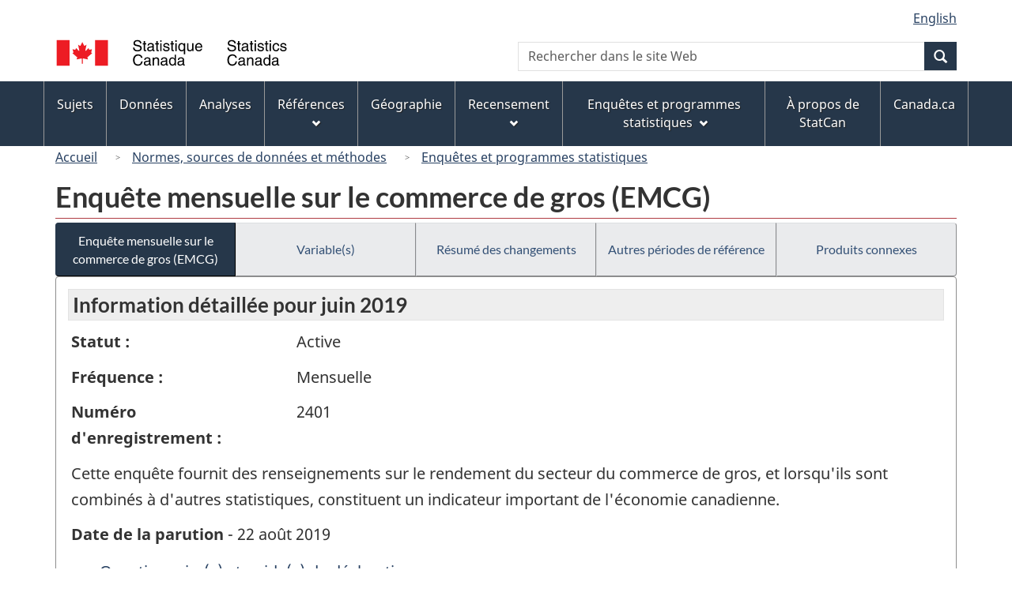

--- FILE ---
content_type: text/html
request_url: https://www23.statcan.gc.ca/imdb/p2SV_f.pl?Function=getSurvey&Id=1251425
body_size: 51281
content:
<!DOCTYPE html>

<!--[if lt IE 9]><html class="no-js lt-ie9" lang="fr" dir="ltr"><![endif]--><!--[if gt IE 8]><!-->
<html class="no-js" lang="fr" dir="ltr">
<!--<![endif]-->

<head>
<meta charset="utf-8">
<!-- Web Experience Toolkit (WET) / BoÃ®te Ã  outils de l'expÃ©rience Web (BOEW)
     wet-boew.github.io/wet-boew/License-en.htm / wet-boew.github.io/wet-boew/Licence-fr.htm -->

<title>Enqu&#234;tes et programmes statistiques - Enqu&#234;te mensuelle sur le commerce de gros &#40;EMCG&#41;</title>
<meta name="description" content="Cette enquête fournit des renseignements sur le rendement du secteur du commerce de gros, et lorsqu'ils sont combinés à d'autres statistiques, constituent un indicateur important de l'économie canadienne." />
<meta name="dcterms.creator" content="Gouvernement du Canada, Statistique Canada" />
<meta name="dcterms.title" content="Enquête mensuelle sur le commerce de gros (EMCG)" />
<meta name="dcterms.issued" title="W3CDTF" content="2019-07-04" />
<meta name="dcterms.modified" title="W3CDTF" content="2019-08-21" />
<meta name="dcterms.subject" title="gcstc" content="null" />
<meta name="dcterms.language" title="ISO639-2" content="fra" />
<meta name="keywords" content="Commerce de détail et de gros, Ventes et stocks de grossistes" />
<meta name="STCtopic" content="Référence" />
<meta name="STCtopicID" content="4017" />
<meta name="STCsubtopic" content="Référence (général)" />
<meta name="STCsubtopicID" content="4017" />
<meta name="STCtype" content="Enquête" />
<meta content="width=device-width,initial-scale=1" name="viewport" />

<!--START css.htm -->

<meta property="dcterms:service" content="StatCan"/> 
<meta property="dcterms:accessRights" content="2"/>

<link href="/wet-boew4b/assets/favicon.ico" rel="icon" type="image/x-icon">
<link rel="stylesheet" href="/wet-boew4b/css/wet-boew.min.css">
<script src="/wet-boew4b/js/jquery.min.js"></script>

<link rel="stylesheet" href="/wet-boew4b/css/theme.min.css">
<link rel="stylesheet" href="/wet-boew4b/css/statcan.css">
<link rel="stylesheet" href="/wet-boew4b/invitation-manager/Overlay.css"> 

<noscript><link rel="stylesheet" href="/wet-boew4b/css/noscript.min.css" /></noscript>
<!-- Adobe Analytics RUN --><script src="//assets.adobedtm.com/be5dfd287373/0127575cd23a/launch-f7c3e6060667.min.js"></script>
<!-- Adobe Analytics v10 --><!--script src="//assets.adobedtm.com/be5dfd287373/8f0ead8a37e7/launch-09394abc039d.min.js"></script-->

<script>dataLayer1 = [];</script>

<!-- CustomScriptsCSSStart -->
<link rel="stylesheet" href="/wet-boew4b/imdb-templates/imdb-standards.css" />
<!-- CustomScriptsCSSEnd -->

<!--END css.htm -->

</head>

<body vocab="http://schema.org/" typeof="WebPage">

<ul id="wb-tphp">
<li class="wb-slc">
<a class="wb-sl" href="#wb-cont">Passer au contenu principal</a>
</li>
<li class="wb-slc visible-sm visible-md visible-lg">
<a class="wb-sl" href="#wb-info">Passer &#224; &#171;&#160;&#192; propos de ce site&#160;&#187;</a>
</li>
</ul>
<header role="banner">
<div id="wb-bnr" class="container">
<section id="wb-lng" class="visible-md visible-lg text-right">
<h2 class="wb-inv">S&#233;lection de la langue</h2>
<div class="row">
<div class="col-md-12">
<ul class="list-inline margin-bottom-none">
<li><a lang="en" href="
/imdb/cgi-bin/change.cgi
">English</a></li>
</ul>
</div>
</div>
</section>
<div class="row">
<div class="brand col-xs-8 col-sm-9 col-md-6">
<a href="https://www.statcan.gc.ca/fr/debut" property="URL"><img src="/wet-boew4b/assets/sig-blk-fr.svg" alt="Statistique Canada"><span class="wb-inv"> / <span lang="en">Statistics Canada</span></span></a>
</div>
<section class="wb-mb-links col-xs-4 col-sm-3 visible-sm visible-xs" id="wb-glb-mn">
<h2>Recherche et menus</h2>
<ul class="list-inline text-right chvrn">
<li><a href="#mb-pnl" title="Recherche et menus" aria-controls="mb-pnl" class="overlay-lnk" role="button"><span class="glyphicon glyphicon-search"><span class="glyphicon glyphicon-th-list"><span class="wb-inv">Recherche et menus</span></span></span></a></li>
</ul>
<div id="mb-pnl"></div>
</section>

<section id="wb-srch" class="col-xs-6 text-right visible-md visible-lg">
<h2 class="wb-inv">Recherche</h2>
<form action="https://www.statcan.gc.ca/recherche/resultats/site-recherche" method="get" name="cse-search-box" role="search" class="form-inline">
<div class="form-group wb-srch-qry">
<label for="wb-srch-q" class="wb-inv">Recherchez le site Web</label>
<input type="hidden" name="fq" value="stclac:2" />
<input id="wb-srch-q" list="wb-srch-q-ac" class="wb-srch-q form-control" name="q" type="search" value="" size="27" maxlength="150" placeholder="Rechercher dans le site Web">
<datalist id="wb-srch-q-ac">
</datalist>
</div>
<div class="form-group submit">
<button type="submit" id="wb-srch-sub" class="btn btn-primary btn-small" name="wb-srch-sub"><span class="glyphicon-search glyphicon"></span><span class="wb-inv">Recherche</span></button>
</div>
</form>
</section>
</div>
</div>

<nav role="navigation" id="wb-sm" class="wb-menu visible-md visible-lg" data-trgt="mb-pnl" data-ajax-replace="/wet-boew4b/ajax/sitemenu-fr.html" typeof="SiteNavigationElement">
	<h2 class="wb-inv">Menus des sujets</h2>
	<div class="container nvbar">
		<div class="row">
			<ul class="list-inline menu">
				<li><a href="https://www150.statcan.gc.ca/n1/fr/sujets?MM=1">Sujets</a></li>
				<li><a href="https://www150.statcan.gc.ca/n1/fr/type/donnees?MM=1">Donn&eacute;es</a></li>
				<li><a href="https://www150.statcan.gc.ca/n1/fr/type/analyses?MM=1">Analyses</a></li>
				<li><a href="https://www150.statcan.gc.ca/n1/fr/type/references?MM=1">R&eacute;f&eacute;rences</a></li>
				<li><a href="https://www.statcan.gc.ca/fr/geographie?MM=1">G&eacute;ographie</a></li>
				<li><a href="https://www.statcan.gc.ca/fr/recensement?MM=1">Recensement</a></li>
				<li><a href="https://www.statcan.gc.ca/fr/enquetes?MM=1">Enqu&ecirc;tes et programmes statistiques</a></li>
				<li><a href="https://www.statcan.gc.ca/fr/apercu/statcan?MM=1">&Agrave; propos de StatCan</a></li>
				<li><a href="https://www.canada.ca/fr.html">Canada.ca</a></li>
			</ul>
		</div>
	</div>
</nav>

<nav role="navigation" id="wb-bc" class="" property="breadcrumb">
<div class="container">
<div class="row">

<!-- Breadcrumb trail START-->

<ol class="breadcrumb">
<li><a href="http://www.statcan.gc.ca/start-debut-fra.html">Accueil</a></li>
<li><a href="https://www.statcan.gc.ca/fra/concepts/index">Normes&#44; sources de donn&#233;es et m&#233;thodes</a></li>
<li><a href="https://www23.statcan.gc.ca/imdb-bmdi/pub/indexth-fra.htm">Enqu&#234;tes et programmes statistiques</a></li>
</ol>

</div>
</div>
</nav>
</header>

<main role="main" property="mainContentOfPage" class="container">
<!-- Breadcrumb trail END-->

<h1 property="name" id="wb-cont">Enqu&#234;te mensuelle sur le commerce de gros &#40;EMCG&#41;</h1>
<div class="btn-group btn-group-justified hidden-xs hidden-print" role="group">
<a class="btn btn-default btn-primary" href="https://www23.statcan.gc.ca/imdb/p2SV_f.pl?Function=getSurvey&amp;Id=1251425">Enqu&#234;te mensuelle sur le commerce de gros &#40;EMCG&#41;</a>

<a class="btn btn-default" href="https://www23.statcan.gc.ca/imdb/p2SV_f.pl?Function=getSurvVariableList&amp;Id=1251425">Variable&#40;s&#41;</a>

<a class="btn btn-default" href="https://www23.statcan.gc.ca/imdb/p2SV_f.pl?Function=getMainChange&amp;Id=1251425">R&#233;sum&#233; des changements</a>

<a class="btn btn-default" href="https://www23.statcan.gc.ca/imdb/p2SV_f.pl?Function=getInstanceList&amp;Id=1251425">Autres p&#233;riodes de r&#233;f&#233;rence</a>

<a class="btn btn-default" href="https://www23.statcan.gc.ca/imdb/p2SV_f.pl?Function=getSurveyProduct&amp;Id=1251425">Produits connexes</a>
</div>
<div class="visible-xs mrgn-bttm-sm row active-nav hidden-print">
<div class="col-xs-12"><a class="btn btn-block btn-primary" href="https://www23.statcan.gc.ca/imdb/p2SV_f.pl?Function=getSurvey&amp;Id=1251425">Enqu&#234;te mensuelle sur le commerce de gros &#40;EMCG&#41;</a></div>

<div class="col-xs-12"><a class="btn btn-block btn-default" href="https://www23.statcan.gc.ca/imdb/p2SV_f.pl?Function=getSurvVariableList&amp;Id=1251425">Variable&#40;s&#41;</a></div>

<div class="col-xs-12"><a class="btn btn-block btn-default" href="https://www23.statcan.gc.ca/imdb/p2SV_f.pl?Function=getMainChange&amp;Id=1251425">R&#233;sum&#233; des changements</a></div>

<div class="col-xs-12"><a class="btn btn-block btn-default" href="https://www23.statcan.gc.ca/imdb/p2SV_f.pl?Function=getInstanceList&amp;Id=1251425">Autres p&#233;riodes de r&#233;f&#233;rence</a></div>

<div class="col-xs-12"><a class="btn btn-block btn-default" href="https://www23.statcan.gc.ca/imdb/p2SV_f.pl?Function=getSurveyProduct&amp;Id=1251425">Produits connexes</a></div>
</div>


<!-- Open Content panel -->

<div class="panel panel-default mrgn-tp-0 mrgn-bttm-md">

<!-- Open body panel -->

<div class="panel-body">

<h2 class="bg-lgt-h2">Information détaillée pour  juin 2019 </h2><div class="row">
<div class="col-md-3"><p><strong>Statut :</strong></p></div>
<div class="col-md-9"><p>Active</p></div>
</div>
<div class="row">
<div class="col-md-3"><p><strong>Fréquence :</strong></p></div>
<div class="col-md-9"><p>Mensuelle</p></div>
</div>
<div class="row">
<div class="col-md-3"><p><strong>Numéro d'enregistrement :</strong></p></div>
<div class="col-md-9"><p>2401</p></div>
</div>
<p>Cette enqu&#234;te fournit des renseignements sur le rendement du secteur du commerce de gros&#44; et lorsqu&#39;ils sont combin&#233;s &#224; d&#39;autres statistiques&#44; constituent un indicateur important de l&#39;&#233;conomie canadienne&#46;</p>
<p><strong>Date de la parution</strong> - 22 août 2019</p>
<ul>
<li><a href="https://www23.statcan.gc.ca/imdb/p3Instr_f.pl?Function=getInstrumentList&amp;Item_Id=306866&amp;UL=1V&amp;">Questionnaire&#40;s&#41; et guide&#40;s&#41; de d&#233;claration</a>
</li>
<li><a href="#a1">Aper&#231;u</a></li>
<li><a href="#a2">Sources de donn&#233;es et m&#233;thodologie</a></li>
<li><a href="#a3">Exactitude des donn&#233;es</a></li>
<li><a href="#a4">Documentation</a></li>
</ul>
<h3 id="a1" class="bg-lgt-h3">Aper&#231;u</h3>
<p>Cette enqu&#234;te fournit des renseignements sur le rendement du secteur du commerce de gros et constitue un indicateur important de la sant&#233; de l&#39;&#233;conomie canadienne&#46; Le milieu des affaires utilise aussi les donn&#233;es pour analyser le comportement du march&#233;&#46;<br><br>Cette enqu&#234;te fournit des estimations mensuelles des ventes et des stocks des marchands en gros pour le Canada&#44; ainsi que pour chaque province et territoire&#46;<br><br>Divers organismes&#44; associations sectorielles et administrations publiques utilisent l&#39;information tir&#233;e de cette enqu&#234;te&#46; Les donn&#233;es de l&#39;enqu&#234;te aident les administrations publiques &#224; comprendre le r&#244;le des grossistes dans l&#39;&#233;conomie &#40;de 5 &#37; &#224; 6 &#37; du produit int&#233;rieur brut&#44; selon l&#39;ann&#233;e&#41;&#44; ce qui facilite l&#39;&#233;laboration des politiques et des encouragements fiscaux&#46;</p> 
<p><strong>P&#233;riode de r&#233;f&#233;rence : </strong>Mois</p>
<p><strong>P&#233;riode de collecte : </strong>La collecte des donn&#233;es commence environ sept jours ouvrables apr&#232;s la fin du mois de r&#233;f&#233;rence et se poursuit pendant tout le mois en question&#46;</p>
<!-- h3 Description --> 
<h4>Sujets</h4>
<ul>
<li>Commerce de d&#233;tail et de gros</li>
<li>Ventes et stocks de grossistes</li>
</ul><!-- Sujets -->
<!-- Methodology --> 
 <h3 id="a2" class="bg-lgt-h3">Sources de donn&#233;es et m&#233;thodologie</h3>

<h4 >Population cible</h4>
<p>La population cible de l&#39;Enqu&#234;te mensuelle sur le commerce de gros comprend tous les &#233;tablissements statistiques figurant dans le Registre des entreprises &#40;RE&#41; qui sont class&#233;s dans le secteur du commerce de gros conform&#233;ment au Syst&#232;me de classification des industries de l&#39;Am&#233;rique du Nord &#40;SCIAN 2017&#41;&#46; <br><br>Le RE est une liste structur&#233;e d&#39;entreprises productrices de biens et de services au Canada&#46; <br><br>L&#39;&#233;tablissement statistique constitue le niveau contenant toutes les donn&#233;es comptables requises pour mesurer la production&#46; L&#39;&#233;tablissement&#44; en tant qu&#39;unit&#233; statistique&#44; est d&#233;fini comme l&#39;unit&#233; la plus homog&#232;ne de production pour laquelle l&#39;entreprise tient des documents comptables&#46; &#192; partir de ces documents&#44; il est possible de regrouper tous les &#233;l&#233;ments de donn&#233;es requis pour compiler la structure compl&#232;te de la valeur brute de la production &#40;ventes totales ou exp&#233;ditions et stocks&#41;&#44; du co&#251;t du mat&#233;riel et des services&#44; et de la main&#45;d&#39;oeuvre et du capital utilis&#233;s aux fins de production&#46; Toutefois&#44; en d&#233;limitant l&#39;&#233;tablissement&#44; il est possible de regrouper les unit&#233;s de production&#46; Un &#233;tablissement comprend au moins un emplacement&#44; mais peut aussi en avoir plusieurs&#46; Les &#233;tablissements peuvent aussi faire r&#233;f&#233;rence &#224; des centres de profit&#46; <br><br>Le SCIAN est le cadre commun reconnu pour la production de statistiques comparables par les organismes statistiques du Canada&#44; du Mexique et des &#201;tats&#45;Unis&#46; Le SCIAN est fond&#233; sur un cadre conceptuel ax&#233; sur la production&#44; ou l&#39;offre&#46; La fourchette de codes du SCIAN pour le secteur du commerce de gros varie de 410000 &#224; 419999&#46;<br><br>Sont exclus de la population cible les &#233;tablissements pour lesquels les signaux &#233;conomiques indiquent un revenu manquant ou nul&#44; et les &#233;tablissements appartenant aux cat&#233;gories du SCIAN non couvertes qui suivent &#58;<br><br>&#45; 41112 &#40;grossistes&#45;marchands de graines ol&#233;agineuses et de grains c&#233;r&#233;aliers&#41;<br>&#45; 412 &#40;grossistes&#45;marchands de p&#233;trole et de produits p&#233;troliers&#41; <br>&#45; 419 &#40;commerce &#233;lectronique de gros entre entreprises&#44; et agents et courtiers&#41; </p>
<ul class="list-bullet">
<li>
<a href="https://www23.statcan.gc.ca/imdb/p2SV_f.pl?Function=getSurvDocument&amp;Item_Id=504731&amp;InstaId=1251425&amp;ai=4&amp;a=1" title="Population cible - Documentation compl&#233;mentaire">Documentation compl&#233;mentaire</a></li>
</ul>
 <!-- Population cible -->

<h4 >&#201;laboration de l&#39;instrument</h4>
<p>Le questionnaire est con&#231;u pour recueillir mensuellement aupr&#232;s d&#39;un &#233;chantillon de grossistes des donn&#233;es sur les ventes en gros&#44; sur le nombre d&#39;emplacements d&#39;affaires&#44; selon la province ou le territoire&#44; et sur les biens en stocks et les biens destin&#233;s &#224; la revente&#46; </p>
 <!-- &#201;laboration de l&#39;instrument -->

<h4>&#201;chantillonnage</h4>
<p>Il s&#39;agit d&#39;une enqu&#234;te transversale par &#233;chantillon&#46;</p>
<p>Le Registre des entreprises est une base de donn&#233;es sur la population des entreprises canadiennes&#46; Statistique Canada l&#39;a cr&#233;&#233; principalement pour &#233;tablir les bases de sondage de ses enqu&#234;tes &#233;conomiques&#46; Il a &#233;t&#233; con&#231;u de mani&#232;re &#224; faciliter la coordination de la couverture des enqu&#234;tes aupr&#232;s des entreprises ainsi qu&#39;&#224; uniformiser la classification des unit&#233;s statistiques d&#233;clarantes&#46; Le registre permet &#233;galement de rassembler des donn&#233;es d&#233;mographiques sur les entreprises&#46; <br><br>Les principales donn&#233;es recueillies dans le cadre du programme d&#39;enqu&#234;tes de Statistique Canada ainsi que les fichiers du num&#233;ro d&#39;entreprise de l&#39;Agence de revenu du Canada &#40;ARC&#41; sont les principales sources d&#39;information du Registre des entreprises&#46; Gr&#226;ce aux donn&#233;es administratives de l&#39;ARC&#44; on peut cr&#233;er l&#39;univers de toutes les entit&#233;s commerciales&#46; <br><br>Les donn&#233;es fournies dans les produits de cette enqu&#234;te font &#233;tat du nombre d&#39;emplacements statistiques&#44; selon l&#39;activit&#233; &#40;Syst&#232;me de classification des industries de l&#39;Am&#233;rique du Nord&#41;&#44; les codes de classification g&#233;ographique et les tranches d&#39;effectif&#46; </p>
<!-- &#201;chantillonnage -->

<h4>Sources des donn&#233;es</h4>
<p>Il s&#39;agit d&#39;une enqu&#234;te &#224; participation obligatoire&#46;</p>
<p>Les donn&#233;es sont obtenues directement aupr&#232;s des r&#233;pondants et sont tir&#233;es de fichiers administratifs&#46;</p>
<p>La collecte des donn&#233;es est r&#233;alis&#233;e par les bureaux r&#233;gionaux de Statistique Canada&#46; Ces derniers envoient un questionnaire aux r&#233;pondants ou communiquent avec ceux&#45;ci par t&#233;l&#233;phone afin d&#39;obtenir les valeurs de leurs ventes et de leurs stocks&#44; et de confirmer l&#39;ouverture ou la fermeture des emplacements d&#39;affaires&#46; Ils effectuent aussi un suivi aupr&#232;s des cas de non&#45;r&#233;ponse&#46; La collecte des donn&#233;es commence environ sept jours ouvrables apr&#232;s la fin du mois de r&#233;f&#233;rence et se poursuit pendant tout le mois en question&#46;<br><br>Les entit&#233;s qui participent &#224; l&#39;enqu&#234;te pour la premi&#232;re fois re&#231;oivent une lettre d&#39;introduction en vue d&#39;informer le r&#233;pondant qu&#39;un repr&#233;sentant de Statistique Canada l&#39;appellera&#46; Cet appel a pour but de pr&#233;senter l&#39;enqu&#234;te&#44; de confirmer l&#39;activit&#233; de l&#39;entreprise&#44; d&#39;&#233;tablir et de commencer la collecte des donn&#233;es&#44; et de r&#233;pondre &#224; toutes questions que le r&#233;pondant pourrait avoir&#46;<br><br>Beaucoup d&#39;efforts sont d&#233;ploy&#233;s en vue de r&#233;duire au minimum la non&#45;r&#233;ponse durant la collecte&#46; Les m&#233;thodes utilis&#233;es comprennent des techniques d&#39;interview&#44; comme l&#39;utilisation de questions d&#39;approfondissement et des techniques de persuasion&#44; la replanification r&#233;p&#233;t&#233;e des appels t&#233;l&#233;phoniques pour obtenir l&#39;information et la mise en place de proc&#233;dures indiquant aux intervieweurs la fa&#231;on d&#39;aborder les r&#233;pondants qui refusent de participer &#224; l&#39;enqu&#234;te&#46;<br><br>Si les donn&#233;es demand&#233;es ne sont pas disponibles au moment de la collecte&#44; la meilleure estimation fournie par le r&#233;pondant est accept&#233;e et est r&#233;vis&#233;e par la suite&#44; quand les donn&#233;es r&#233;elles sont disponibles&#46;<br><br>Pour r&#233;duire au minimum la non&#45;r&#233;ponse totale pour toutes les variables&#44; des r&#233;ponses partielles sont accept&#233;es&#46; En outre&#44; les questionnaires sont personnalis&#233;s pour la collecte des donn&#233;es de certaines variables&#44; comme les stocks&#44; de sorte que la collecte ait lieu durant les mois o&#249; les donn&#233;es sont disponibles&#46;<br><br>Enfin&#44; pour &#233;tablir un climat de confiance entre les intervieweurs et les r&#233;pondants&#44; les cas sont g&#233;n&#233;ralement attribu&#233;s au m&#234;me intervieweur chaque mois&#46; L&#39;intervieweur peut ainsi &#233;tablir une relation personnelle avec le r&#233;pondant et renforcer la confiance de ce dernier&#46;<br><br>Sources de donn&#233;es administratives &#58;<br>R&#233;duire le fardeau de r&#233;ponse est un continuel d&#233;fi pour Statistique Canada&#46; Afin d&#39;all&#233;ger le fardeau de r&#233;ponse et de r&#233;duire les co&#251;ts reli&#233;s &#224; l&#39;enqu&#234;te&#44; notamment en ce qui a trait aux petites entreprises&#44; les chiffres de ventes pour ces &#233;tablissements sont d&#233;riv&#233;s &#224; partir des fichiers de la TPS en utilisant un estimateur par le quotient&#46; Cet estimateur permet &#233;galement d&#39;am&#233;liorer la pr&#233;cision des estimations provenant de la partie sond&#233;e&#46;<br><br>Pour en savoir plus sur l&#39;utilisation des donn&#233;es administratives&#44; veuillez consulter le document intitul&#233; &#171; Enqu&#234;te mensuelle sur le commerce de gros &#58; Utilisation de donn&#233;es administratives &#187;&#46; <br><br>Les stocks des entreprises dont les ventes sont tir&#233;es du fichier de la TPS sont d&#233;riv&#233;s au moyen du syst&#232;me d&#39;imputation de l&#39;Enqu&#234;te mensuelle sur le commerce de gros&#46; Le syst&#232;me d&#39;imputation se rapporte aux chiffres du mois pr&#233;c&#233;dent&#44; aux variations d&#39;un mois &#224; l&#39;autre et d&#39;une ann&#233;e &#224; l&#39;autre&#44; pour des entreprises sond&#233;es de m&#234;me taille&#46; </p>
<p>Voir le&#40;s&#41; <a href="https://www23.statcan.gc.ca/imdb/p3Instr_f.pl?Function=getInstrumentList&amp;Item_Id=306866&amp;UL=1V&amp;">Questionnaire&#40;s&#41; et guide&#40;s&#41; de d&#233;claration</a>
.</p>
<!-- Sources des donn&#233;es -->

<h4 >D&#233;tection des erreurs</h4>
<p>La v&#233;rification des donn&#233;es est effectu&#233;e au moyen de contr&#244;les pour d&#233;celer les entr&#233;es manquantes&#44; invalides ou incoh&#233;rentes&#44; ou pour rep&#233;rer les enregistrements de donn&#233;es susceptibles d&#39;&#234;tre erron&#233;s&#46; Durant le processus d&#39;enqu&#234;te de l&#39;Enqu&#234;te mensuelle sur le commerce de gros&#44; les donn&#233;es sont v&#233;rifi&#233;es &#224; deux moments distincts&#46;<br><br>Premi&#232;rement&#44; une v&#233;rification est faite durant la collecte des donn&#233;es&#46; Les contr&#244;les r&#233;alis&#233;s durant la collecte des donn&#233;es&#44; appel&#233;s contr&#244;les sur le terrain&#44; comprennent g&#233;n&#233;ralement des contr&#244;les de validit&#233; et certains contr&#244;les de coh&#233;rence simples&#46;<br><br>Tout enregistrement de donn&#233;es rejet&#233; lors des contr&#244;les provisoires fait l&#39;objet d&#39;un suivi aupr&#232;s du r&#233;pondant afin de valider les donn&#233;es soup&#231;onn&#233;es d&#39;&#234;tre incorrectes&#46; Une fois valid&#233;es&#44; les donn&#233;es recueillies sont transmises de fa&#231;on r&#233;guli&#232;re au bureau central&#44; &#224; Ottawa&#46;<br><br>Deuxi&#232;mement&#44; apr&#232;s la collecte&#44; les donn&#233;es sont soumises &#224; une v&#233;rification statistique&#46; On ex&#233;cute la v&#233;rification statistique avant l&#39;imputation&#44; afin de rep&#233;rer les donn&#233;es qui serviront de base pour l&#39;imputation de valeurs pour les non&#45;r&#233;pondants&#46; Les valeurs aberrantes tr&#232;s &#233;lev&#233;es risquant de perturber une tendance mensuelle ne pourront servir de base &#224; l&#39;&#233;tape de l&#39;imputation&#46; Il convient de souligner qu&#39;aucun ajustement n&#39;est fait &#224; cette &#233;tape pour corriger les valeurs extr&#234;mes d&#233;clar&#233;es&#46;<br><br>Les contr&#244;les sont fond&#233;s sur la m&#233;thode d&#39;Hidiroglou&#45;Berthelot qui consiste &#224; analyser le rapport des donn&#233;es du mois courant fournies par un r&#233;pondant &#224; des donn&#233;es historiques &#40;c&#46;&#45;&#224;&#45;d&#46; le dernier mois ou le m&#234;me mois de l&#39;ann&#233;e pr&#233;c&#233;dente&#41; ou administratives&#46; Si le rapport calcul&#233; pour le r&#233;pondant diff&#232;re significativement de ceux obtenus pour des r&#233;pondants dont les caract&#233;ristiques sont comparables en ce qui a trait au groupe industriel ou &#224; la r&#233;gion g&#233;ographique&#44; la r&#233;ponse est consid&#233;r&#233;e comme &#233;tant une valeur extr&#234;me&#46; Les donn&#233;es jug&#233;es extr&#234;mes ne sont pas incluses dans les mod&#232;les d&#39;imputation &#40;ceux fond&#233;s sur les ratios&#41;&#46; </p>
 <!-- D&#233;tection des erreurs -->

<h4 >Imputation</h4>
<p>Le processus d&#39;imputation de l&#39;Enqu&#234;te mensuelle sur le commerce de gros &#40;EMCG&#41; a pour but de remplacer les donn&#233;es manquantes par des valeurs imput&#233;es&#46; Des valeurs sont attribu&#233;es aux enregistrements pour lesquels la v&#233;rification a r&#233;v&#233;l&#233; des valeurs manquantes afin de s&#39;assurer que les estimations sont de grande qualit&#233; et d&#39;&#233;tablir une coh&#233;rence interne plausible&#46; Pour des raisons de fardeau de r&#233;ponse&#44; de co&#251;t et d&#39;actualit&#233; des donn&#233;es&#44; il est g&#233;n&#233;ralement impossible de r&#233;aliser aupr&#232;s des r&#233;pondants tous les suivis n&#233;cessaires pour r&#233;soudre les probl&#232;mes de r&#233;ponses manquantes&#46; Puisqu&#39;il est souhaitable de produire un fichier de microdonn&#233;es complet et coh&#233;rent&#44; on recourt &#224; l&#39;imputation pour traiter les cas persistants de donn&#233;es manquantes&#46;<br><br>Dans le cas de l&#39;EMCG&#44; on peut fonder l&#39;imputation des valeurs manquantes sur des donn&#233;es historiques ou sur des donn&#233;es administratives&#46; Le choix de la m&#233;thode appropri&#233;e d&#233;pend de l&#39;existence de donn&#233;es historiques ou de donn&#233;es administratives et &#40;ou&#41; du mois de r&#233;f&#233;rence en question&#46; <br><br>Il existe trois m&#233;thodes d&#39;imputation d&#39;apr&#232;s des donn&#233;es historiques&#46; La premi&#232;re est l&#39;utilisation d&#39;une tendance g&#233;n&#233;rale fond&#233;e sur une source unique de donn&#233;es historiques &#40;donn&#233;es recueillies pour le mois pr&#233;c&#233;dent&#44; pour le mois suivant ou pour le m&#234;me mois de l&#39;ann&#233;e pr&#233;c&#233;dente&#41;&#46; La deuxi&#232;me est un mod&#232;le de r&#233;gression dans lequel sont utilis&#233;es simultan&#233;ment les donn&#233;es provenant du mois pr&#233;c&#233;dent et celles provenant du m&#234;me mois de l&#39;ann&#233;e pr&#233;c&#233;dente&#46; La troisi&#232;me m&#233;thode consiste &#224; remplacer directement les valeurs manquantes pour un non&#45;r&#233;pondant par des donn&#233;es historiques&#46; Selon le mois de r&#233;f&#233;rence&#44; il existe&#44; pour le choix de la m&#233;thode&#44; un ordre de pr&#233;f&#233;rence en vue d&#39;assurer une imputation de la meilleure qualit&#233; possible&#46; Le troisi&#232;me type de m&#233;thode d&#39;imputation historique est toujours la derni&#232;re option envisag&#233;e pour chaque mois de r&#233;f&#233;rence&#46;<br><br>La m&#233;thode d&#39;imputation fond&#233;e sur des donn&#233;es administratives est s&#233;lectionn&#233;e automatiquement lorsqu&#39;on ne dispose pas de donn&#233;es historiques pour un non&#45;r&#233;pondant&#46; Des tendances sont alors appliqu&#233;es &#224; la source de donn&#233;es administratives &#40;mesure de taille mensuelle&#41; selon que la structure est simple &#40;p&#46; ex&#46; les entreprises ne comptant qu&#39;un seul &#233;tablissement&#41; ou plus complexe&#46; </p>
 <!-- Imputation -->

<h4 >Estimation</h4>
<p>L&#39;estimation est un processus qui permet &#224; Statistique Canada d&#39;obtenir des valeurs pour la population d&#39;int&#233;r&#234;t et de tirer des conclusions sur cette population &#224; partir de l&#39;information obtenue aupr&#232;s d&#39;un &#233;chantillon seulement de la population&#46; Plus pr&#233;cis&#233;ment&#44; la technique utilis&#233;e dans le cadre de l&#39;Enqu&#234;te mensuelle sur le commerce de gros &#40;EMCG&#41; est l&#39;estimation par le quotient&#46;<br><br>L&#39;estimation par le quotient consiste &#224; remplacer les poids de sondage initiaux &#40;d&#233;finis comme &#233;tant l&#39;inverse de la probabilit&#233; de s&#233;lection dans l&#39;&#233;chantillon&#41; par de nouveaux poids de fa&#231;on &#224; satisfaire des contraintes de calage &#40;le total d&#39;une variable auxiliaire estim&#233; &#224; partir de l&#39;&#233;chantillon doit &#234;tre &#233;gal au total de cette m&#234;me variable auxiliaire obtenu &#224; partir de toutes les unit&#233;s de la population&#41; et de sorte que ces nouveaux poids de sondage soient aussi proches que possible &#40;selon une certaine mesure de distance&#41; des poids de sondage initiaux&#46; <br><br>Supposons&#44; par exemple&#44; que le total connu de la variable auxiliaire pour la population soit &#233;gal &#224; 100 et qu&#39;il soit estim&#233; &#224; 90 en se fondant sur un &#233;chantillon&#44; ce qui donne une sous&#45;estimation d&#39;environ 10 &#37;&#46; Puisque le total de la variable auxiliaire pour la population est connu&#44; il serait raisonnable d&#39;augmenter les poids des unit&#233;s &#233;chantillonn&#233;es afin que l&#39;estimation soit exactement &#233;gale &#224; cette valeur&#46; Puisque la variable d&#39;int&#233;r&#234;t est li&#233;e &#224; la variable auxiliaire&#44; il n&#39;est pas d&#233;raisonnable de penser que l&#39;estimation des ventes fond&#233;e sur le m&#234;me &#233;chantillon et les m&#234;mes poids que l&#39;estimation de la variable auxiliaire puisse &#233;galement repr&#233;senter une sous&#45;estimation d&#39;environ 10 &#37;&#46; Si c&#39;est en effet le cas&#44; les poids ajust&#233;s pourraient donc permettre de produire un autre estimateur des ventes totales&#46; Cet autre estimateur s&#39;appelle l&#39;estimateur par le quotient&#46; <br><br>L&#39;estimateur par le quotient permet essentiellement de compenser les &#233;chantillons &#171; malchanceux &#187; et de rapprocher l&#39;estimation du total r&#233;el&#46; Le gain de variance d&#233;pendra de la solidit&#233; du lien entre la variable d&#39;int&#233;r&#234;t et les donn&#233;es auxiliaires&#46;<br><br>La portion &#224; tirage nul est prise en compte par l&#39;estimateur par le quotient&#46; Cette prise en compte se fait en incluant simplement la portion &#224; tirage nul dans les totaux de contr&#244;le pour la portion &#233;chantillonn&#233;e&#44; ce qui permet d&#39;augmenter les poids de la portion &#233;chantillonn&#233;e de telle sorte que les estimations seront ajust&#233;es afin de prendre en compte la portion &#224; tirage nul&#46;<br><br>Les valeurs pond&#233;r&#233;es des ventes ainsi calcul&#233;es sont totalis&#233;es&#44; selon le domaine&#44; pour produire une estimation du total des ventes pour chaque combinaison groupe industriel&#47;r&#233;gion g&#233;ographique ainsi que du total des stocks pour chaque groupe industriel&#46; Un domaine est d&#233;fini comme correspondant aux valeurs de classification les plus r&#233;centes disponibles dans le Registre des entreprises pour l&#39;unit&#233; et la p&#233;riode de r&#233;f&#233;rence de l&#39;enqu&#234;te&#46; Les domaines peuvent diff&#233;rer des strates d&#39;&#233;chantillonnage originales parce que les unit&#233;s peuvent avoir chang&#233; de taille&#44; d&#39;industrie ou d&#39;emplacement&#46; Les changements de classification sont refl&#233;t&#233;s imm&#233;diatement dans les estimations et ne sont pas cumul&#233;s au fil du temps&#46; <br><br>Ventes en volume &#58; La valeur du commerce de gros est mesur&#233;e de deux fa&#231;ons &#58; par la prise en compte des effets de la variation des prix sur la valeur des ventes et par l&#39;&#233;limination des effets de la variation des prix&#46; La premi&#232;re mesure est la valeur du commerce de gros en dollars courants et la seconde&#44; la valeur du commerce de gros en volume&#46; Pour calculer l&#39;estimation en dollars courants&#44; on agr&#232;ge la valeur des ventes pond&#233;r&#233;es de tous les points de vente de gros&#46; Pour calculer l&#39;estimation en volume&#44; il faut d&#39;abord rajuster la valeur des ventes par rapport &#224; une ann&#233;e de base en utilisant des indices de prix&#44; puis additionner les valeurs r&#233;sultantes&#46; Voir &#224; ce sujet le document &#171; Enqu&#234;te mensuelle sur le commerce de gros &#40;EMCG&#41; &#45; Les ventes en volume &#187; &#40;sous &#171; Documentation &#187; ci&#45;dessous&#41;&#46;<br><br>La variance est la mesure de pr&#233;cision utilis&#233;e dans le cadre de l&#39;EMCG pour &#233;valuer la qualit&#233; de l&#39;estimation des param&#232;tres de population et pour obtenir des inf&#233;rences valides&#46; Pour la partie observ&#233;e de la population&#44; la variance est calcul&#233;e directement au moyen d&#39;un &#233;chantillon al&#233;atoire simple stratifi&#233; sans remise&#46;<br><br>Les estimations de l&#39;&#233;chantillon peuvent diff&#233;rer de la valeur pr&#233;vue des estimations&#46; Toutefois&#44; puisque l&#39;estimation est fond&#233;e sur un &#233;chantillon probabiliste&#44; il est possible de mesurer la variabilit&#233; de l&#39;estimation de l&#39;&#233;chantillon par rapport &#224; sa valeur pr&#233;vue&#46; La variance d&#39;une estimation est une mesure de la pr&#233;cision de l&#39;estimation de l&#39;&#233;chantillon qui est d&#233;finie comme &#233;tant la moyenne&#44; sur tous les &#233;chantillons possibles&#44; de l&#39;&#233;cart quadratique de l&#39;estimation par rapport &#224; la valeur pr&#233;vue&#46; </p>
 <!-- Estimation -->

<h4 >&#201;valuation de la qualit&#233;</h4>
<p>Avant la publication&#44; les r&#233;sultats combin&#233;s de l&#39;enqu&#234;te sont analys&#233;s afin d&#39;en &#233;valuer la comparabilit&#233;&#59; il s&#39;agit g&#233;n&#233;ralement d&#39;un examen d&#233;taill&#233; des r&#233;ponses individuelles &#40;particuli&#232;rement celles des grandes entreprises&#41;&#44; de la conjoncture &#233;conomique g&#233;n&#233;rale et des tendances historiques&#46; </p>
 <!-- &#201;valuation de la qualit&#233; -->

<h4 >Contr&#244;le de la divulgation</h4>
<p>La loi interdit &#224; Statistique Canada de divulguer toute information recueillie qui pourrait d&#233;voiler l&#39;identit&#233; d&#39;une personne&#44; d&#39;une entreprise ou d&#39;un organisme sans leur permission ou sans en &#234;tre autoris&#233; par la loi&#46; Diverses r&#232;gles de confidentialit&#233; s&#39;appliquent &#224; toutes les donn&#233;es diffus&#233;es ou publi&#233;es afin d&#39;emp&#234;cher la publication ou la divulgation de toute information jug&#233;e confidentielle&#46; Au besoin&#44; des donn&#233;es sont supprim&#233;es pour emp&#234;cher la divulgation directe ou par recoupement de donn&#233;es reconnaissables&#46; </p>
 <!-- Contr&#244;le de la divulgation -->

<h4 >R&#233;visions et d&#233;saisonnalisation</h4>
<p>Les donn&#233;es brutes sont r&#233;vis&#233;es&#44; sur une base mensuelle&#44; pour le mois pr&#233;c&#233;dant imm&#233;diatement le mois de r&#233;f&#233;rence en cours qui fait l&#39;objet de la publication&#46; C&#39;est donc dire que lorsque les donn&#233;es pour d&#233;cembre sont publi&#233;es pour la premi&#232;re fois&#44; on proc&#233;dera aussi &#224; des r&#233;visions&#44; au besoin&#44; &#224; l&#39;&#233;gard des donn&#233;es brutes pour novembre&#46; En outre&#44; des r&#233;visions sont effectu&#233;es une fois par ann&#233;e&#44; au moment de la premi&#232;re publication des donn&#233;es de f&#233;vrier&#44; pour tous les mois de l&#39;ann&#233;e pr&#233;c&#233;dente&#46; On vise ainsi &#224; corriger tout probl&#232;me important d&#233;cel&#233;&#44; qui s&#39;applique pour une p&#233;riode prolong&#233;e&#46; La p&#233;riode de r&#233;vision proprement dite d&#233;pend de la nature du probl&#232;me d&#233;cel&#233;&#44; mais elle d&#233;passe rarement trois ans&#46; Toutefois&#44; la p&#233;riode de r&#233;vision peut &#234;tre plus longue lorsque des r&#233;visions historiques ou de restratification sont effectu&#233;es&#46;<br><br>Depuis avril 2008&#44; les donn&#233;es de l&#39;Enqu&#234;te mensuelle sur le commerce de gros sont d&#233;saisonnalis&#233;es en utilisant la m&#233;thode X&#45;12&#45;ARIMA&#46; Cette m&#233;thode consiste &#224; extrapoler une ann&#233;e de donn&#233;es brutes avec des mod&#232;les ARIMA &#40;mod&#232;les autor&#233;gressifs &#224; moyennes mobiles int&#233;gr&#233;es&#41; et &#224; d&#233;saisonnaliser la s&#233;rie brute&#46; Ensuite&#44; les donn&#233;es d&#233;saisonnalis&#233;es sont ajust&#233;es aux totaux annuels des donn&#233;es brutes&#46; <br><br>Les s&#233;ries de donn&#233;es d&#233;saisonnalis&#233;es sont des donn&#233;es chronologiques qui ont &#233;t&#233; modifi&#233;es pour &#233;liminer l&#39;effet des influences saisonni&#232;res et du calendrier&#46; Pour cette raison&#44; la d&#233;saisonnalisation des donn&#233;es permet d&#39;effectuer des comparaisons plus significatives de la conjoncture &#233;conomique d&#39;un mois &#224; l&#39;autre&#46; Les donn&#233;es d&#233;saisonnalis&#233;es doivent aussi &#234;tre r&#233;vis&#233;es&#46; Elles doivent notamment rendre compte des r&#233;visions d&#233;termin&#233;es pour les donn&#233;es brutes&#46; Par ailleurs&#44; les estimations d&#233;saisonnalis&#233;es sont calcul&#233;es &#224; partir de X&#45;12&#45;ARIMA&#44; et la tendance est sensible aux valeurs les plus r&#233;centes d&#233;clar&#233;es dans les donn&#233;es brutes&#46; C&#39;est pourquoi&#44; au moment de la diffusion de nouvelles donn&#233;es pour chaque mois&#44; les valeurs d&#233;saisonnalis&#233;es pour les trois mois pr&#233;c&#233;dents sont r&#233;vis&#233;es&#46;<br><br>Une fois par ann&#233;e&#44; les options de d&#233;saisonnalisation sont r&#233;vis&#233;es afin d&#39;int&#233;grer les donn&#233;es les plus r&#233;centes&#46; Des estimations d&#233;saisonnalis&#233;es r&#233;vis&#233;es pour chacun des mois des ann&#233;es civiles pr&#233;c&#233;dentes sont diffus&#233;es en m&#234;me temps que la r&#233;vision annuelle des donn&#233;es brutes&#46; La p&#233;riode exacte de r&#233;vision d&#233;pend de la p&#233;riode de r&#233;vision des donn&#233;es brutes&#46;<br><br>Pour obtenir plus de renseignements sur la d&#233;saisonnalisation&#44; voir &#171; La d&#233;saisonnalisation et le rep&#233;rage des tendances &#233;conomiques &#187; &#40;http&#58;&#47;&#47;www5&#46;statcan&#46;gc&#46;ca&#47;olc&#45;cel&#47;olc&#46;action&#63;ObjId&#61;11&#45;010&#45;X201000311141&#38;ObjType&#61;47&#38;lang&#61;fr&#38;limit&#61;0&#41; et &#171; Donn&#233;es d&#233;saisonnalis&#233;es &#45; Foire aux questions &#187; &#40;http&#58;&#47;&#47;www&#46;statcan&#46;gc&#46;ca&#47;dai&#45;quo&#47;btd&#45;add&#47;btd&#45;add&#45;fra&#46;htm&#41;&#46; </p>
 <!-- R&#233;visions et d&#233;saisonnalisation -->

 <!-- Methodology --> 
<h3 id="a3" class="bg-lgt-h3">Exactitude des donn&#233;es</h3>
<p>La m&#233;thodologie de l&#39;enqu&#234;te a pour objectif de contr&#244;ler les erreurs et de r&#233;duire leurs effets &#233;ventuels sur les estimations&#46; Les r&#233;sultats de l&#39;enqu&#234;te peuvent n&#233;anmoins contenir des erreurs dont l&#39;erreur d&#39;&#233;chantillonnage n&#39;est que l&#39;une des composantes&#46; L&#39;erreur d&#39;&#233;chantillonnage survient lorsque les observations sont faites uniquement sur un &#233;chantillon et non sur l&#39;ensemble de la population&#46;<br><br>Toutes les autres erreurs commises aux diverses phases de l&#39;enqu&#234;te sont appel&#233;es erreurs non dues &#224; l&#39;&#233;chantillonnage&#46; Des erreurs de ce type peuvent survenir&#44; par exemple&#44; quand un r&#233;pondant fournit des renseignements incorrects ou qu&#39;il ne r&#233;pond pas &#224; certaines questions&#44; quand une unit&#233; hors du champ de l&#39;enqu&#234;te y est incluse erron&#233;ment ou que des erreurs sont commises lors du traitement des donn&#233;es&#44; comme des erreurs de codage ou de saisie&#46; Bien que l&#39;effet des erreurs non dues &#224; l&#39;&#233;chantillonnage soit difficile &#224; &#233;valuer&#44; certaines mesures&#44; comme les taux de r&#233;ponse et d&#39;imputation&#44; peuvent donner une id&#233;e du niveau &#233;ventuel de ce type d&#39;erreur&#46;<br><br>Les coefficients de variation &#40;CV&#41; et les taux de r&#233;ponse sont d&#39;importantes mesures de la qualit&#233; des donn&#233;es qui permettent de valider les r&#233;sultats de l&#39;EMCG&#46;<br><br>Le coefficient de variation&#44; d&#233;fini comme &#233;tant l&#39;erreur type divis&#233;e par l&#39;estimation d&#39;&#233;chantillon&#44; est une mesure de la pr&#233;cision relative&#46; Puisque le coefficient de variation est calcul&#233; d&#39;apr&#232;s les r&#233;ponses des unit&#233;s individuelles&#44; il mesure aussi certaines erreurs non dues &#224; l&#39;&#233;chantillonnage&#46;<br><br>TAUX DE R&#201;PONSE <br>Le taux de r&#233;ponse moyen pond&#233;r&#233; pour 2018 est de 93 &#37;&#46;<br><br>ERREUR NON DUE &#192; L&#39;&#201;CHANTILLONNAGE<br>Quand un r&#233;pondant fournit des renseignements incorrects ou qu&#39;il ne r&#233;pond pas &#224; certaines questions&#44; quand une unit&#233; hors du champ de l&#39;enqu&#234;te y est incluse erron&#233;ment ou que des erreurs sont commises lors du traitement des donn&#233;es&#44; comme des erreurs de codage ou de saisie&#46; Bien que l&#39;effet des erreurs non dues &#224; l&#39;&#233;chantillonnage soit difficile &#224; &#233;valuer&#44; certaines mesures&#44; comme les taux de r&#233;ponse et d&#39;imputation&#44; peuvent donner une id&#233;e du niveau &#233;ventuel de ce type d&#39;erreur&#46;<br><br>BIAIS DE NON&#45;R&#201;PONSE<br>Beaucoup d&#39;efforts sont d&#233;ploy&#233;s en vue de r&#233;duire au minimum la non&#45;r&#233;ponse durant la collecte&#46; Les m&#233;thodes utilis&#233;es incluent des techniques d&#39;interview&#44; comme l&#39;utilisation de questions d&#39;approfondissement et des techniques de persuasion&#44; la replanification r&#233;p&#233;t&#233;e des appels t&#233;l&#233;phoniques pour obtenir l&#39;information et la mise en place de proc&#233;dures indiquant aux intervieweurs comment s&#39;y prendre avec les r&#233;pondants qui refusent de participer &#224; l&#39;enqu&#234;te&#46;<br><br>Si les donn&#233;es demand&#233;es ne sont pas disponibles au moment de la collecte&#44; la meilleure estimation fournie par le r&#233;pondant est accept&#233;e et est r&#233;vis&#233;e par la suite&#44; quand les donn&#233;es r&#233;elles sont disponibles&#46;<br><br>Pour r&#233;duire au minimum la non&#45;r&#233;ponse totale pour toutes les variables&#44; des r&#233;ponses partielles sont accept&#233;es&#46; En outre&#44; les questionnaires sont personnalis&#233;s pour la collecte de certaines variables&#44; comme les stocks&#44; de sorte que la collecte ait lieu durant les mois o&#249; les donn&#233;es sont disponibles&#46;<br><br>ERREUR DE COUVERTURE<br>Les erreurs de couverture comprennent les omissions&#44; les inclusions erron&#233;es&#44; les doubles comptes et les erreurs de classification des unit&#233;s dans la base de sondage&#46;<br>Le Registre des entreprises &#40;RE&#41; est la base de sondage de l&#39;enqu&#234;te mensuelle sur le commerce de gros&#46; Le RE est un centre de service de donn&#233;es mis &#224; jour &#224; l&#39;aide de plusieurs sources&#44; notamment les fichiers de donn&#233;es administratives&#44; les commentaires re&#231;us dans le cadre des enqu&#234;tes&#45;entreprises de Statistique Canada&#44; et les activit&#233;s d&#39;&#233;tablissement de profils&#44; qui comprennent un contact direct avec les entreprises pour obtenir des renseignements sur leurs activit&#233;s&#44; ainsi que les r&#233;sultats de recherche sur Internet&#46; L&#39;utilisation du RE assure la qualit&#233; de donn&#233;es&#44; tout en &#233;vitant les chevauchements entre les enqu&#234;tes et en all&#233;geant le fardeau de r&#233;ponse le plus possible&#46;<br><br>AUTRES ERREURS NON DUES &#192; L&#39;&#201;CHANTILLONNAGE<br>L&#39;erreur peut se produire lors des diverses &#233;tapes du traitement &#40;codage&#44; entr&#233;e&#44; v&#233;rification&#44; pond&#233;ration&#44; totalisation&#44; etc&#46;&#41;&#46; Il est difficile de mesurer les erreurs non li&#233;es &#224; l&#39;&#233;chantillonnage&#46; De plus&#44; il faut les cerner &#224; un niveau o&#249; elles ne nuisent pas &#224; l&#39;utilisation ou &#224; l&#39;interpr&#233;tation des chiffres d&#233;finitifs&#46; <br><br>Des mesures ont &#233;t&#233; prises afin de minimiser les erreurs non li&#233;es &#224; l&#39;&#233;chantillonnage&#46; Ainsi&#44; les unit&#233;s ont &#233;t&#233; d&#233;finies avec beaucoup de pr&#233;cision au moyen des listes les plus &#224; jour&#46; Les questionnaires ont &#233;t&#233; con&#231;us avec soin afin de r&#233;duire au minimum les diff&#233;rentes interpr&#233;tations possibles&#46; De plus&#44; les diverses &#233;tapes de v&#233;rification et de traitement ont fait l&#39;objet de contr&#244;les d&#39;acceptation d&#233;taill&#233;s et on n&#39;a absolument rien n&#233;glig&#233; pour que le taux de non&#45;r&#233;ponse et le fardeau de r&#233;ponse soient faibles&#46; </p>
<ul class="list-bullet">
<li>
<a href="https://www23.statcan.gc.ca/imdb/p2SV_f.pl?Function=getSurvDocument&amp;Item_Id=1251426&amp;InstaId=1251425&amp;ai=38&amp;a=1" title="Exactitude des donn&#233;es - Documentation compl&#233;mentaire">Documentation compl&#233;mentaire</a></li>
</ul>
<!-- Exactitude des donn&#233;es -->
<h3 id="a4" class="bg-lgt-h3">Documentation</h3>
<ul class="list-group mrgn-lft-sm">
   <li  class="list-group-item"><strong>Enqu&#234;te mensuelle sur le commerce de gros &#58; Utilisation de donn&#233;es administratives</strong>
<ul class="list-unstyled mrgn-lft-lg">
<li>Format :
 <a href="https://www.statcan.gc.ca/fra/programmes-statistiques/document/2401_D11_T9_V2"><span class="wb-inv">Enqu&#234;te mensuelle sur le commerce de gros &#58; Utilisation de donn&#233;es administratives - HTML</span>[HTML]</a> <a href="https://www.statcan.gc.ca/fra/programmes-statistiques/document/2401_D11_T9_V2-fra.pdf"> <span class="wb-inv">Enqu&#234;te mensuelle sur le commerce de gros &#58; Utilisation de donn&#233;es administratives - PDF, 237.09</span>[PDF, 237.09<abbr title="kilobyte"> kb</abbr>]</a> </li>
</ul></li>
   <li  class="list-group-item"><strong>Enqu&#234;te mensuelle sur le commerce de gros &#40;EMCG&#41; &#45; Les ventes en volume</strong>
<ul class="list-unstyled mrgn-lft-lg">
<li>Format :
 <a href="//www.statcan.gc.ca/fra/programmes-statistiques/document/2401_D14_V2"><span class="wb-inv">Enqu&#234;te mensuelle sur le commerce de gros &#40;EMCG&#41; &#45; Les ventes en volume - ARCHIV&#201; &#45; HTML</span>[ARCHIV&#201; &#45; HTML]</a> <a href="//www.statcan.gc.ca/fra/programmes-statistiques/document/2401_D14_V2-fra.pdf"> <span class="wb-inv">Enqu&#234;te mensuelle sur le commerce de gros &#40;EMCG&#41; &#45; Les ventes en volume - ARCHIV&#201; &#45; PDF, 0</span>[ARCHIV&#201; &#45; PDF, 0<abbr title="kilobyte"> kb</abbr>]</a> </li>
</ul></li>
</ul>
<!-- Documentation -->
 <!-- h2 Detail information -->


</div><!-- Close panel-body -->

</div><!-- Close panel -->

<!-- ContentEnd -->

<div class="pagedetails">
	<dl id="wb-dtmd">
		<dt>Date de modification&#160;:&#32;</dt>
		<dd><time property="dateModified">
2019-08-21
</time></dd>
	</dl>
</div>
</main>

<footer id="wb-info">
	<h2 class="wb-inv">&Agrave; propos de ce site</h2>
	<div class="gc-contextual">
		<div class="container">
			<nav>
				<h3>Statistique Canada</h3>
				<ul class="list-unstyled colcount-sm-2 colcount-md-3">
					<li><a href="https://www.statcan.gc.ca/fr/reference/centreref/index">Contactez StatCan</a></li>
					<li><a href="https://www.statcan.gc.ca/fr/confiance">Centre de confiance</a></li>
				</ul>
			</nav>
		</div>
	</div>
	<div class="gc-main-footer">
		<div class="container">
			<nav>
				<h3>Gouvernement du Canada</h3>
				<ul class="list-unstyled colcount-sm-2 colcount-md-3">
					<li><a href="https://www.canada.ca/fr/contact.html">Toutes les coordonn&eacute;es</a></li>
					<li><a href="https://www.canada.ca/fr/gouvernement/min.html">Minist&egrave;res et organismes</a></li>
					<li><a href="https://www.canada.ca/fr/gouvernement/systeme.html">&Agrave; propos du gouvernement</a></li>
				</ul>
				<h4><span class="wb-inv">Th&egrave;mes et sujets</span></h4>
				<ul class="list-unstyled colcount-sm-2 colcount-md-3">
					<li><a href="https://www.canada.ca/fr/services/emplois.html">Emplois</a></li>
					<li><a href="https://www.canada.ca/fr/services/immigration-citoyennete.html">Immigration et citoyennet&eacute;</a></li>
					<li><a href="https://voyage.gc.ca/">Voyage et tourisme</a></li>
					<li><a href="https://www.canada.ca/fr/services/entreprises.html">Entreprises</a></li>
					<li><a href="https://www.canada.ca/fr/services/prestations.html">Prestations</a></li>
					<li><a href="https://www.canada.ca/fr/services/sante.html">Sant&eacute;</a></li>
					<li><a href="https://www.canada.ca/fr/services/impots.html">Imp&ocirc;ts</a></li>
					<li><a href="https://www.canada.ca/fr/services/environnement.html">Environnement et ressources naturelles</a></li>
					<li><a href="https://www.canada.ca/fr/services/defense.html">S&eacute;curit&eacute; nationale et d&eacute;fense</a></li>
					<li><a href="https://www.canada.ca/fr/services/culture.html">Culture, histoire et sport</a></li>
					<li><a href="https://www.canada.ca/fr/services/police.html">Services de police, justice et urgences</a></li>
					<li><a href="https://www.canada.ca/fr/services/transport.html">Transport et infrastructure</a></li>
					<li><a href="https://www.international.gc.ca/world-monde/index.aspx?lang=fra">Le Canada et le monde</a></li>
					<li><a href="https://www.canada.ca/fr/services/finance.html">Argent et finance</a></li>
					<li><a href="https://www.canada.ca/fr/services/science.html">Science et innovation</a></li>
					<li><a href="https://www.canada.ca/fr/services/autochtones.html">Autochtones</a></li>
					<li><a href="https://www.canada.ca/fr/services/veterans.html">V&eacute;t&eacute;rans et militaires</a></li>
					<li><a href="https://www.canada.ca/fr/services/jeunesse.html">Jeunesse</a></li>
				</ul>
			</nav>
		</div>
	</div>
	<div class="gc-sub-footer">
		<div class="container d-flex align-items-center">
			<nav>
				<h3 class="wb-inv">Organisation du gouvernement du Canada</h3>
				<ul>
					<li><a href="https://www.canada.ca/fr/sociaux.html">M&eacute;dias sociaux</a></li>
					<li><a href="https://www.canada.ca/fr/mobile.html">Applications mobiles</a></li>
					<li><a href="https://www.canada.ca/fr/gouvernement/a-propos.html">&Agrave; propos de Canada.ca</a></li>
					<li><a href="https://www.statcan.gc.ca/fr/avis">Avis</a></li>
					<li><a href="https://www.statcan.gc.ca/fr/reference/privee">Confidentialit&eacute;</a></li>
				</ul>
			</nav>
			<div class="wtrmrk align-self-end">
				<img src="/wet-boew4b/assets/wmms-blk.svg" alt="Symbole du gouvernement du Canada" />
			</div>
		</div>
	</div>
</footer>

<!--[if gte IE 9 | !IE ]><!--> 
<script src="/wet-boew4b/js/wet-boew.min.js"></script> 
<script src="/wet-boew4b/js/theme.min.js"></script> 
<!--<![endif]--> 
<!--[if lt IE 9]>
<script src="/wet-boew4b/js/ie8-wet-boew2.min.js"></script>
<![endif]--> 
<!-- InvitationManager --> 
<script src="/wet-boew4b/invitation-manager/Overlay.js"></script> 
<script src="/wet-boew4b/invitation-manager/InvitationManager.js"></script> 
<!-- End InvitationManager --> 
<script type="text/javascript">_satellite.pageBottom();</script>
<!-- CustomScriptsJSStart -->
<!-- CustomScriptsJSEnd -->

</body>
</html>
